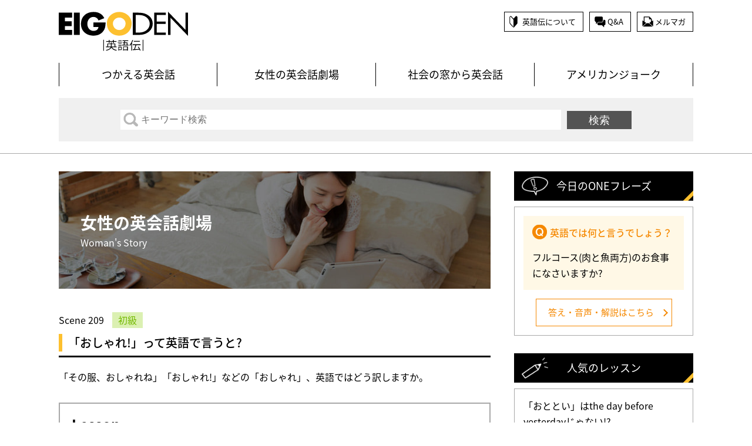

--- FILE ---
content_type: text/html; charset=UTF-8
request_url: http://eigoden.co.jp/woman/3389/
body_size: 10778
content:
<!doctype html>
<html lang="ja">
<head>
<!-- Google Tag Manager -->
<script>(function(w,d,s,l,i){w[l]=w[l]||[];w[l].push({'gtm.start':
new Date().getTime(),event:'gtm.js'});var f=d.getElementsByTagName(s)[0],
j=d.createElement(s),dl=l!='dataLayer'?'&l='+l:'';j.async=true;j.src=
'https://www.googletagmanager.com/gtm.js?id='+i+dl;f.parentNode.insertBefore(j,f);
})(window,document,'script','dataLayer','GTM-N589RHJ');</script>
<!-- End Google Tag Manager -->
	<meta charset="UTF-8">
	<meta name="viewport" content="width=device-width">
	 <meta name="description" content="「その服、おしゃれね」「おしゃれ!」などの「おしゃれ」、英語ではどう訳しますか。">
	<link rel="profile" href="http://gmpg.org/xfn/11">
<link rel="icon" type="image/x-icon" href="http://eigoden.co.jp/wp/wp-content/themes/eigoden/images/common/favicon.ico">
<link rel="icon" type="image/png" href="http://eigoden.co.jp/wp/wp-content/themes/eigoden/images/common/android-chrome.png" size="192x192">
<link rel="apple-touch-icon" href="http://eigoden.co.jp/wp/wp-content/themes/eigoden/images/common/apple-touch-icon.png" sizes="180x180">
	<title>「おしゃれ!」って英語で言うと? &#8211; EIGODEN 英語伝</title>

<!-- All in One SEO Pack 2.4.3.1 by Michael Torbert of Semper Fi Web Design[-1,-1] -->
<meta name="keywords"  content="おしゃれ,日常,見た目" />

<link rel="canonical" href="http://eigoden.co.jp/woman/3389/" />
			<script type="text/javascript" >
				window.ga=window.ga||function(){(ga.q=ga.q||[]).push(arguments)};ga.l=+new Date;
				ga('create', 'UA-111649566-1', 'auto');
				// Plugins
				
				ga('send', 'pageview');
			</script>
			<script async src="https://www.google-analytics.com/analytics.js"></script>
			<!-- /all in one seo pack -->
<link rel='dns-prefetch' href='//fonts.googleapis.com' />
<link rel='dns-prefetch' href='//s.w.org' />
<link rel="alternate" type="application/rss+xml" title="EIGODEN 英語伝 &raquo; フィード" href="http://eigoden.co.jp/feed/" />
<link rel="alternate" type="application/rss+xml" title="EIGODEN 英語伝 &raquo; コメントフィード" href="http://eigoden.co.jp/comments/feed/" />
		<script type="text/javascript">
			window._wpemojiSettings = {"baseUrl":"https:\/\/s.w.org\/images\/core\/emoji\/2.4\/72x72\/","ext":".png","svgUrl":"https:\/\/s.w.org\/images\/core\/emoji\/2.4\/svg\/","svgExt":".svg","source":{"concatemoji":"http:\/\/eigoden.co.jp\/wp\/wp-includes\/js\/wp-emoji-release.min.js?ver=4.9.3"}};
			!function(a,b,c){function d(a,b){var c=String.fromCharCode;l.clearRect(0,0,k.width,k.height),l.fillText(c.apply(this,a),0,0);var d=k.toDataURL();l.clearRect(0,0,k.width,k.height),l.fillText(c.apply(this,b),0,0);var e=k.toDataURL();return d===e}function e(a){var b;if(!l||!l.fillText)return!1;switch(l.textBaseline="top",l.font="600 32px Arial",a){case"flag":return!(b=d([55356,56826,55356,56819],[55356,56826,8203,55356,56819]))&&(b=d([55356,57332,56128,56423,56128,56418,56128,56421,56128,56430,56128,56423,56128,56447],[55356,57332,8203,56128,56423,8203,56128,56418,8203,56128,56421,8203,56128,56430,8203,56128,56423,8203,56128,56447]),!b);case"emoji":return b=d([55357,56692,8205,9792,65039],[55357,56692,8203,9792,65039]),!b}return!1}function f(a){var c=b.createElement("script");c.src=a,c.defer=c.type="text/javascript",b.getElementsByTagName("head")[0].appendChild(c)}var g,h,i,j,k=b.createElement("canvas"),l=k.getContext&&k.getContext("2d");for(j=Array("flag","emoji"),c.supports={everything:!0,everythingExceptFlag:!0},i=0;i<j.length;i++)c.supports[j[i]]=e(j[i]),c.supports.everything=c.supports.everything&&c.supports[j[i]],"flag"!==j[i]&&(c.supports.everythingExceptFlag=c.supports.everythingExceptFlag&&c.supports[j[i]]);c.supports.everythingExceptFlag=c.supports.everythingExceptFlag&&!c.supports.flag,c.DOMReady=!1,c.readyCallback=function(){c.DOMReady=!0},c.supports.everything||(h=function(){c.readyCallback()},b.addEventListener?(b.addEventListener("DOMContentLoaded",h,!1),a.addEventListener("load",h,!1)):(a.attachEvent("onload",h),b.attachEvent("onreadystatechange",function(){"complete"===b.readyState&&c.readyCallback()})),g=c.source||{},g.concatemoji?f(g.concatemoji):g.wpemoji&&g.twemoji&&(f(g.twemoji),f(g.wpemoji)))}(window,document,window._wpemojiSettings);
		</script>
		<style type="text/css">
img.wp-smiley,
img.emoji {
	display: inline !important;
	border: none !important;
	box-shadow: none !important;
	height: 1em !important;
	width: 1em !important;
	margin: 0 .07em !important;
	vertical-align: -0.1em !important;
	background: none !important;
	padding: 0 !important;
}
</style>
<link rel='stylesheet' id='wordpress-popular-posts-css-css'  href='http://eigoden.co.jp/wp/wp-content/plugins/wordpress-popular-posts/public/css/wpp.css?ver=4.0.13' type='text/css' media='all' />
<link rel='stylesheet' id='wp-pagenavi-css'  href='http://eigoden.co.jp/wp/wp-content/plugins/wp-pagenavi/pagenavi-css.css?ver=2.70' type='text/css' media='all' />
<link rel='stylesheet' id='eigoden-style-css'  href='http://eigoden.co.jp/wp/wp-content/themes/eigoden/style.css?ver=4.9.3' type='text/css' media='all' />
<link rel='stylesheet' id='reset-css'  href='http://eigoden.co.jp/wp/wp-content/themes/eigoden/css/reset.css' type='text/css' media='all' />
<link rel='stylesheet' id='general-css'  href='http://eigoden.co.jp/wp/wp-content/themes/eigoden/css/general.css' type='text/css' media='all' />
<link rel='stylesheet' id='style-css'  href='http://eigoden.co.jp/wp/wp-content/themes/eigoden/css/style.css' type='text/css' media='all' />
<link rel='stylesheet' id='noto-css'  href='https://fonts.googleapis.com/earlyaccess/notosansjapanese.css' type='text/css' media='all' />
<link rel='stylesheet' id='addtoany-css'  href='http://eigoden.co.jp/wp/wp-content/plugins/add-to-any/addtoany.min.css?ver=1.14' type='text/css' media='all' />
<style id='addtoany-inline-css' type='text/css'>
.addtoany_share_save_container{
   margin: 40px 0 0;
	text-align:center;
}
</style>
<script type='text/javascript' src='http://eigoden.co.jp/wp/wp-includes/js/jquery/jquery.js?ver=1.12.4'></script>
<script type='text/javascript' src='http://eigoden.co.jp/wp/wp-includes/js/jquery/jquery-migrate.min.js?ver=1.4.1'></script>
<script type='text/javascript' src='http://eigoden.co.jp/wp/wp-content/plugins/add-to-any/addtoany.min.js?ver=1.0'></script>
<script type='text/javascript'>
/* <![CDATA[ */
var wpp_params = {"sampling_active":"","sampling_rate":"100","ajax_url":"http:\/\/eigoden.co.jp\/wp\/wp-admin\/admin-ajax.php","action":"update_views_ajax","ID":"3389","token":"c59d9f326d"};
/* ]]> */
</script>
<script type='text/javascript' src='http://eigoden.co.jp/wp/wp-content/plugins/wordpress-popular-posts/public/js/wpp.js?ver=4.0.13'></script>
<link rel='https://api.w.org/' href='http://eigoden.co.jp/wp-json/' />
<link rel="EditURI" type="application/rsd+xml" title="RSD" href="http://eigoden.co.jp/wp/xmlrpc.php?rsd" />
<link rel="wlwmanifest" type="application/wlwmanifest+xml" href="http://eigoden.co.jp/wp/wp-includes/wlwmanifest.xml" /> 
<link rel='prev' title='wrong side of 40' href='http://eigoden.co.jp/woman/3390/' />
<link rel='next' title='pineberries' href='http://eigoden.co.jp/woman/3388/' />
<meta name="generator" content="WordPress 4.9.3" />
<link rel='shortlink' href='http://eigoden.co.jp/?p=3389' />
<link rel="alternate" type="application/json+oembed" href="http://eigoden.co.jp/wp-json/oembed/1.0/embed?url=http%3A%2F%2Feigoden.co.jp%2Fwoman%2F3389%2F" />
<link rel="alternate" type="text/xml+oembed" href="http://eigoden.co.jp/wp-json/oembed/1.0/embed?url=http%3A%2F%2Feigoden.co.jp%2Fwoman%2F3389%2F&#038;format=xml" />

<script type="text/javascript">
window.a2a_config=window.a2a_config||{};a2a_config.callbacks=[];a2a_config.overlays=[];a2a_config.templates={};a2a_localize = {
	Share: "共有",
	Save: "ブックマーク",
	Subscribe: "購読",
	Email: "メール",
	Bookmark: "ブックマーク",
	ShowAll: "すべて表示する",
	ShowLess: "小さく表示する",
	FindServices: "サービスを探す",
	FindAnyServiceToAddTo: "追加するサービスを今すぐ探す",
	PoweredBy: "Powered by",
	ShareViaEmail: "メールでシェアする",
	SubscribeViaEmail: "メールで購読する",
	BookmarkInYourBrowser: "ブラウザにブックマーク",
	BookmarkInstructions: "このページをブックマークするには、 Ctrl+D または \u2318+D を押下。",
	AddToYourFavorites: "お気に入りに追加",
	SendFromWebOrProgram: "任意のメールアドレスまたはメールプログラムから送信",
	EmailProgram: "メールプログラム",
	More: "詳細&#8230;"
};

</script>
<script type="text/javascript" src="https://static.addtoany.com/menu/page.js" async="async"></script>
<script type="text/javascript">
	window._se_plugin_version = '8.1.9';
</script>
		<style type="text/css">.recentcomments a{display:inline !important;padding:0 !important;margin:0 !important;}</style>
		</head>

<body class="woman-template-default single single-woman postid-3389">
<!-- Google Tag Manager (noscript) -->
<noscript><iframe src="https://www.googletagmanager.com/ns.html?id=GTM-N589RHJ"
height="0" width="0" style="display:none;visibility:hidden"></iframe></noscript>
<!-- End Google Tag Manager (noscript) -->
<div class="l-container" id="js-pagetop">
<header class="l-header">
<div class="l-wrap">
<div class="header-inr">
<p class="header-logo"><a href="http://eigoden.co.jp/" class="hvr"><img src="http://eigoden.co.jp/wp/wp-content/themes/eigoden/images/common/logo_01.svg" alt="EIGODEN"></a></p>
<ul class="header-info">
<li><a href="http://eigoden.co.jp/about">英語伝について</a></li>
<li><a href="http://eigoden.co.jp/qa">Q&amp;A</a></li>
<li><a href="http://eigoden.co.jp/magazine">メルマガ</a></li>
</ul><!-- /.header-info -->
   <div class="header-menu">
     <p class="header-menu-icon" id="js-header-menu-icon">
      <span></span>
      <span></span>
      <span></span>
     </p>
    </div>
    <!-- /.header-menu -->
</div><!-- /.header-inr -->
<nav class="header-nav" id="js-nav">
<ul class="header-nav-list">
    <li><a href="http://eigoden.co.jp/tsukaeru">つかえる英会話</a></li>
    <li><a href="http://eigoden.co.jp/woman">女性の英会話劇場</a></li>
    <li><a href="http://eigoden.co.jp/social">社会の窓から英会話</a></li>
    <li><a href="http://eigoden.co.jp/joke">アメリカンジョーク</a></li>
    <li class="u-sp"><a href="http://eigoden.co.jp/about">英語伝について</a></li>
    <li class="u-sp"><a href="http://eigoden.co.jp/qa">Q&amp;A</a></li>
    <li class="u-sp"><a href="http://eigoden.co.jp/magazine">メルマガ</a></li>
</ul>
<div class="u-sp u-mt-s u-center"><div class="addtoany_shortcode"><div class="a2a_kit a2a_kit_size_40 addtoany_list" data-a2a-url="http://www.eigoden.co.jp/" data-a2a-title="EIGODEN 英語伝"><a class="a2a_button_facebook" href="https://www.addtoany.com/add_to/facebook?linkurl=http%3A%2F%2Fwww.eigoden.co.jp%2F&amp;linkname=EIGODEN%20%E8%8B%B1%E8%AA%9E%E4%BC%9D" title="Facebook" rel="nofollow noopener" target="_blank"></a><a class="a2a_button_twitter" href="https://www.addtoany.com/add_to/twitter?linkurl=http%3A%2F%2Fwww.eigoden.co.jp%2F&amp;linkname=EIGODEN%20%E8%8B%B1%E8%AA%9E%E4%BC%9D" title="Twitter" rel="nofollow noopener" target="_blank"></a><a class="a2a_button_line" href="https://www.addtoany.com/add_to/line?linkurl=http%3A%2F%2Fwww.eigoden.co.jp%2F&amp;linkname=EIGODEN%20%E8%8B%B1%E8%AA%9E%E4%BC%9D" title="Line" rel="nofollow noopener" target="_blank"></a></div></div></div>
</nav>
<div class="header-search u-mt-ms">
<form role="search" method="get" id="searchform" class="searchform" action="http://eigoden.co.jp/">
 <div class="header-search-inr">
 <label class="screen-reader-text" for="s"></label>
 <input type="text" value="" name="s" id="s" placeholder="キーワード検索">
 <input type="submit" id="searchsubmit" value="検索">
 </div>
</form>

</div><!-- /.header-search -->
</div><!-- /.l-wrap -->
</header><!-- /.l-header -->
<div class="l-wrap">
<div class="l-content u-mt-m">
<div class="l-primary">
<section>
<header class="c-bar c-bar-02">
<h1 class="c-bar-ttl">女性の英会話劇場<span>Woman's Story</span></h1>
</header>
<section class="u-mt-ml">
<div class="u-inr">
<p class="lesson-lsn">
<span class="lesson-lsn-no">Scene 209</span>
<span class="lesson-lsn-icon lesson-lsn-icon-01">初級</span>
</p>
<h2 class="lesson-ttl u-mt-ss">「おしゃれ!」って英語で言うと?</h2>
<p class="u-mt-m">「その服、おしゃれね」「おしゃれ!」などの「おしゃれ」、英語ではどう訳しますか。</p>
<div class="lesson-list u-mt-m">
<p class="lesson-list-ttl">Lesson</p>
<ul class="lesson-list-item">
    <li><a href="#dialog"><span>Dialog</span>ダイアログ</a></li>
    <li><a href="#explanations"><span>Explanations</span>フレーズ解説</a></li>
    <li><a href="#translation"><span>Translation</span>日本語訳</a></li>
</ul>
</div><!-- /.lesson-list -->
</div><!-- /.u-inr -->
<div class="lesson-cont u-mt-ml" id="dialog">
<h3 class="lesson-cont-ttl">Dialog</h3>
<div class="u-inr">
<p class="lesson-cont-lead u-mt-ss">繰り返し聴いて英語の自然なリズムを身につけましょう。</p>
<audio src="/audio/woman/woman11/woman110615.mp3" controls class="lesson-cont-audio u-mt-ms"></audio>
<div class="lesson-cont-data u-mt-ss">
<p>Sharon and her friend Maria are at a cafe.</p>
<p>Sharon: Look, Maria.</p>
<p>Maria: What?</p>
<p>Sharon: You see the woman over there? The one in navy?</p>
<p>Maria: You mean the woman with huge sunglasses?</p>
<p>Sharon: Yeah. Don&#8217;t you think she&#8217;s stylish?</p>
<p>Maria: Yeah.</p>
<p>Sharon: She looks chic ….</p>
<p>Maria: And I look so ordinary.</p>
</div><!-- /.lesson-cont-data-->
</div><!-- /.u-inr -->
</div><!-- /.lesson-cont-->
<div class="lesson-cont u-mt-ml" id="explanations">
<h3 class="lesson-cont-ttl">Explanations</h3>
<p class="lesson-cont-lead u-mt-ss u-inr">そのまま使える便利なフレーズを覚えましょう。</p>
<div class="lesson-phrase u-mt-ms">
<div class="u-inr">
<p class="lesson-phrase-ttl">The one in navy?</p>
<p>(紺の服を着てる人。)</p>
<p class="u-mt-ss">日本語でもかなり「ネイビー」という呼び方が定着してきたようですが、navy = 紺、のことです。<br />
</p>
</div><!-- /.u-inr -->
</div><!-- /.lesson-phrase-->
<div class="lesson-phrase u-mt-ms">
<div class="u-inr">
<p class="lesson-phrase-ttl">Don't you think she's stylish?</p>
<p>(彼女、おしゃれだと思わない?)</p>
<p class="u-mt-ss">「おしゃれ」と言う場合、いちばん無難でポピュラーなのがstylishだと思います。「かっこいい」という意味合いが強ければ、coolを使ってもいいですね。<br />
</p>
</div><!-- /.u-inr -->
</div><!-- /.lesson-phrase-->
<div class="lesson-phrase u-mt-ms">
<div class="u-inr">
<p class="lesson-phrase-ttl">She looks chic ….</p>
<p>(おしゃれだわ…)</p>
<p class="u-mt-ss">chicは同じ「おしゃれ」でも、「趣味も品も良さそうな」というニュアンスがあります。<br />
</p>
</div><!-- /.u-inr -->
</div><!-- /.lesson-phrase-->
</div><!-- /.lesson-cont-->

<div class="lesson-cont u-mt-ml">
<h3 class="lesson-cont-ttl" id="translation">Translation</h3>
<div class="u-inr">
<p class="lesson-cont-lead u-mt-ss">英文と比較して内容をしっかり確認しましょう。</p>
<div class="lesson-cont-data u-mt-ms">
<p>シャロンと友人のマリアはカフェにいる。</p>
<p>S: マリア、見て。</p>
<p>M: 何?</p>
<p>S: あそこにいる女性、見える?紺の服を着てる人。</p>
<p>M: 大きなサングラスをかけてる人のこと言ってるの?</p>
<p>S: そう。彼女、おしゃれだと思わない?</p>
<p>M: うん。</p>
<p>S: おしゃれだわ&#8230;</p>
<p>M: それでもって、私はとても平凡だわ。</p>
</div><!-- /.lesson-cont-data-->
</div><!-- /.u-inr -->
</div><!-- /.lesson-cont-->
<ul class="lesson-key u-mt-m u-inr"><li><a href="http://eigoden.co.jp/tag/%e3%81%8a%e3%81%97%e3%82%83%e3%82%8c/" rel="tag">おしゃれ</a></li><li><a href="http://eigoden.co.jp/tag/%e6%97%a5%e5%b8%b8/" rel="tag">日常</a></li><li><a href="http://eigoden.co.jp/tag/%e8%a6%8b%e3%81%9f%e7%9b%ae/" rel="tag">見た目</a></li></ul><div class="u-mt-m u-center">
<div class="addtoany_shortcode"><div class="a2a_kit a2a_kit_size_40 addtoany_list" data-a2a-url="http://eigoden.co.jp/woman/3389/" data-a2a-title="「おしゃれ!」って英語で言うと?"><a class="a2a_button_facebook" href="https://www.addtoany.com/add_to/facebook?linkurl=http%3A%2F%2Feigoden.co.jp%2Fwoman%2F3389%2F&amp;linkname=%E3%80%8C%E3%81%8A%E3%81%97%E3%82%83%E3%82%8C%21%E3%80%8D%E3%81%A3%E3%81%A6%E8%8B%B1%E8%AA%9E%E3%81%A7%E8%A8%80%E3%81%86%E3%81%A8%3F" title="Facebook" rel="nofollow noopener" target="_blank"></a><a class="a2a_button_twitter" href="https://www.addtoany.com/add_to/twitter?linkurl=http%3A%2F%2Feigoden.co.jp%2Fwoman%2F3389%2F&amp;linkname=%E3%80%8C%E3%81%8A%E3%81%97%E3%82%83%E3%82%8C%21%E3%80%8D%E3%81%A3%E3%81%A6%E8%8B%B1%E8%AA%9E%E3%81%A7%E8%A8%80%E3%81%86%E3%81%A8%3F" title="Twitter" rel="nofollow noopener" target="_blank"></a><a class="a2a_button_line" href="https://www.addtoany.com/add_to/line?linkurl=http%3A%2F%2Feigoden.co.jp%2Fwoman%2F3389%2F&amp;linkname=%E3%80%8C%E3%81%8A%E3%81%97%E3%82%83%E3%82%8C%21%E3%80%8D%E3%81%A3%E3%81%A6%E8%8B%B1%E8%AA%9E%E3%81%A7%E8%A8%80%E3%81%86%E3%81%A8%3F" title="Line" rel="nofollow noopener" target="_blank"></a></div></div></div>
</section>
<ul class="wp-pager u-mt-m">
<li><a href="http://eigoden.co.jp/woman/3390/">← Previous</a></li>
<li><a href="http://eigoden.co.jp/woman">一覧へ</a></li>
<li><a href="http://eigoden.co.jp/woman/3388/">Next →</a></li>
</ul>
</section>
<aside class="goods u-mt-xxl">
<p class="goods-ttl">英語伝おすすめ4選</p>
<ul class="goods-list u-mt-m">
 
    <li>
    <a href="https://www.eigoden.jp/c/seikatsuzakka/catae-smartwallet" target="_blank">
    <dl class="goods-data">
        <dt>
		<img width="220" height="220" src="http://eigoden.co.jp/wp/wp-content/uploads/2022/10/catae560x560-220x220.jpg" class="attachment-goodsimg size-goodsimg wp-post-image" alt="" srcset="http://eigoden.co.jp/wp/wp-content/uploads/2022/10/catae560x560-220x220.jpg 220w, http://eigoden.co.jp/wp/wp-content/uploads/2022/10/catae560x560-150x150.jpg 150w, http://eigoden.co.jp/wp/wp-content/uploads/2022/10/catae560x560-300x300.jpg 300w, http://eigoden.co.jp/wp/wp-content/uploads/2022/10/catae560x560.jpg 560w" sizes="(max-width: 220px) 100vw, 220px" />		</dt>
        <dd>
            <p class="goods-lead">サイズと収納力を両立</p>
            <div class="u-mt-ss"><p>特許取得<br />
極限の薄さと<br />
小ささの財布</p>
</div>
        </dd>
    </dl><!-- .goods-data -->
    </a>
    </li>
 
    <li>
    <a href="https://fong.kr/15180/" target="_blank">
    <dl class="goods-data">
        <dt>
		<img width="220" height="220" src="http://eigoden.co.jp/wp/wp-content/uploads/2024/02/bslive480x480-220x220.jpg" class="attachment-goodsimg size-goodsimg wp-post-image" alt="" srcset="http://eigoden.co.jp/wp/wp-content/uploads/2024/02/bslive480x480-220x220.jpg 220w, http://eigoden.co.jp/wp/wp-content/uploads/2024/02/bslive480x480-150x150.jpg 150w, http://eigoden.co.jp/wp/wp-content/uploads/2024/02/bslive480x480-300x300.jpg 300w, http://eigoden.co.jp/wp/wp-content/uploads/2024/02/bslive480x480.jpg 480w" sizes="(max-width: 220px) 100vw, 220px" />		</dt>
        <dd>
            <p class="goods-lead">日本初上陸！</p>
            <div class="u-mt-ss"><p>子どもたちが大好きなベイビーシャークのライブミュージカル絶賛チケット販売中</p>
</div>
        </dd>
    </dl><!-- .goods-data -->
    </a>
    </li>
 
    <li>
    <a href="https://www.eigoden.jp/c/eigo-kyozai/blackjack-english" target="_blank">
    <dl class="goods-data">
        <dt>
		<img width="220" height="220" src="http://eigoden.co.jp/wp/wp-content/uploads/2022/10/222-220x220.jpg" class="attachment-goodsimg size-goodsimg wp-post-image" alt="" srcset="http://eigoden.co.jp/wp/wp-content/uploads/2022/10/222-220x220.jpg 220w, http://eigoden.co.jp/wp/wp-content/uploads/2022/10/222-150x150.jpg 150w, http://eigoden.co.jp/wp/wp-content/uploads/2022/10/222-300x300.jpg 300w, http://eigoden.co.jp/wp/wp-content/uploads/2022/10/222-768x768.jpg 768w, http://eigoden.co.jp/wp/wp-content/uploads/2022/10/222.jpg 1000w" sizes="(max-width: 220px) 100vw, 220px" />		</dt>
        <dd>
            <p class="goods-lead">英語アニメで楽しく学ぶ</p>
            <div class="u-mt-ss"><p>『ブラック・ジャック』<br />
「英語だけでアニメを理解できる」を目指す</p>
</div>
        </dd>
    </dl><!-- .goods-data -->
    </a>
    </li>
 
    <li>
    <a href="https://item.rakuten.co.jp/eigo/sightwordreaders/" target="_blank">
    <dl class="goods-data">
        <dt>
		<img width="220" height="220" src="http://eigoden.co.jp/wp/wp-content/uploads/2017/12/swr19b-220x220.jpg" class="attachment-goodsimg size-goodsimg wp-post-image" alt="" srcset="http://eigoden.co.jp/wp/wp-content/uploads/2017/12/swr19b-220x220.jpg 220w, http://eigoden.co.jp/wp/wp-content/uploads/2017/12/swr19b-150x150.jpg 150w, http://eigoden.co.jp/wp/wp-content/uploads/2017/12/swr19b-300x300.jpg 300w, http://eigoden.co.jp/wp/wp-content/uploads/2017/12/swr19b-768x768.jpg 768w, http://eigoden.co.jp/wp/wp-content/uploads/2017/12/swr19b.jpg 840w" sizes="(max-width: 220px) 100vw, 220px" />		</dt>
        <dd>
            <p class="goods-lead">英語リズムを身につける</p>
            <div class="u-mt-ss"><p>日本語ガイド付属<br />
多くの英語教室が使用<br />
英語講師オススメ教材</p>
</div>
        </dd>
    </dl><!-- .goods-data -->
    </a>
    </li>
</ul><!--/.goods-list -->
</aside><!--/.goods -->

</div><!-- /.l-primary -->

<div class="l-secondary">
<dl class="side-link">
<dt class="side-link-ttl side-link-ttl-01">今日のONEフレーズ</dt>
<dd>
<!--
  <div class="side-phrase-q">
  <p class="side-phrase-lead">英語では何と言うでしょう？</p>
  <p class="u-mt-s">今日はお食事にいらしていただいてありがとうございました。</p>
  </div>
  <p class="side-phrase-btn u-mt-s"><a href="http://eigoden.co.jp/one/come-to-dinner/">答え・音声・解説はこちら</a></p>
-->
  <div class="side-phrase-q">
  <p class="side-phrase-lead">英語では何と言うでしょう？</p>
  <p class="u-mt-s">フルコース(肉と魚両方)のお食事になさいますか?</p>
  </div>
  <p class="side-phrase-btn u-mt-s"><a href="http://eigoden.co.jp/one/fish-and-meat/">答え・音声・解説はこちら</a></p>
</dd>
</dl><dl class="side-link u-mt-m">
<dt class="side-link-ttl side-link-ttl-02">人気のレッスン</dt>
<dd>

<!-- WordPress Popular Posts Plugin v4.0.13 [PHP] [last30days] [views] [custom] -->

<ul class="wpp-list">
<li><a href="http://eigoden.co.jp/tsukaeru/5347/" class="wpp-post-title" title="「おととい」はthe day before yesterdayじゃない!?">「おととい」はthe day before yesterdayじゃない!?</a> <span>つかえる英会話集</span></li><li><a href="http://eigoden.co.jp/tsukaeru/5327/" class="wpp-post-title" title="specificを使いこなそう">specificを使いこなそう</a> <span>つかえる英会話集</span></li><li><a href="http://eigoden.co.jp/tsukaeru/5300/" class="wpp-post-title" title="ヘビロテ">ヘビロテ</a> <span>つかえる英会話集</span></li><li><a href="http://eigoden.co.jp/woman/3435/" class="wpp-post-title" title="face jobって何?">face jobって何?</a> <span>女性の英会話劇場</span></li><li><a href="http://eigoden.co.jp/tsukaeru/5384/" class="wpp-post-title" title="使いこなす!“The bottom line is …">使いこなす!“The bottom line is …</a> <span>つかえる英会話集</span></li>
</ul>

<!-- End WordPress Popular Posts Plugin v4.0.13 -->
</dd>
</dl>
<dl class="side-link u-mt-m">
<dt class="side-link-ttl side-link-ttl-03">人気のキーワード</dt>
<dd>
<ul class='wp-tag-cloud' role='list'>
	<li><a href="http://eigoden.co.jp/tag/%e6%97%a5%e5%b8%b8/" class="tag-cloud-link tag-link-5 tag-link-position-1" style="font-size: 12px;">日常</a></li>
	<li><a href="http://eigoden.co.jp/tag/%e3%82%b8%e3%83%a7%e3%83%bc%e3%82%af/" class="tag-cloud-link tag-link-38 tag-link-position-2" style="font-size: 12px;">ジョーク</a></li>
	<li><a href="http://eigoden.co.jp/tag/%e4%bb%95%e4%ba%8b/" class="tag-cloud-link tag-link-42 tag-link-position-3" style="font-size: 12px;">仕事</a></li>
	<li><a href="http://eigoden.co.jp/tag/%e9%9b%bb%e8%a9%b1/" class="tag-cloud-link tag-link-43 tag-link-position-4" style="font-size: 12px;">電話</a></li>
	<li><a href="http://eigoden.co.jp/tag/%e6%97%85%e8%a1%8c/" class="tag-cloud-link tag-link-66 tag-link-position-5" style="font-size: 12px;">旅行</a></li>
	<li><a href="http://eigoden.co.jp/tag/%e5%90%8c%e5%83%9a/" class="tag-cloud-link tag-link-351 tag-link-position-6" style="font-size: 12px;">同僚</a></li>
	<li><a href="http://eigoden.co.jp/tag/%e5%8f%8b%e9%81%94/" class="tag-cloud-link tag-link-311 tag-link-position-7" style="font-size: 12px;">友達</a></li>
	<li><a href="http://eigoden.co.jp/tag/%e5%a4%ab%e5%a9%a6/" class="tag-cloud-link tag-link-16 tag-link-position-8" style="font-size: 12px;">夫婦</a></li>
	<li><a href="http://eigoden.co.jp/tag/%e9%a3%9f%e4%ba%8b/" class="tag-cloud-link tag-link-10 tag-link-position-9" style="font-size: 12px;">食事</a></li>
	<li><a href="http://eigoden.co.jp/tag/%e3%82%b7%e3%83%a7%e3%83%83%e3%83%94%e3%83%b3%e3%82%b0/" class="tag-cloud-link tag-link-150 tag-link-position-10" style="font-size: 12px;">ショッピング</a></li>
	<li><a href="http://eigoden.co.jp/tag/%e3%83%91%e3%83%bc%e3%83%86%e3%82%a3%e3%83%bc/" class="tag-cloud-link tag-link-40 tag-link-position-11" style="font-size: 12px;">パーティー</a></li>
	<li><a href="http://eigoden.co.jp/tag/%e5%8f%8b%e4%ba%ba/" class="tag-cloud-link tag-link-234 tag-link-position-12" style="font-size: 12px;">友人</a></li>
	<li><a href="http://eigoden.co.jp/tag/%e3%83%ac%e3%82%b9%e3%83%88%e3%83%a9%e3%83%b3/" class="tag-cloud-link tag-link-45 tag-link-position-13" style="font-size: 12px;">レストラン</a></li>
	<li><a href="http://eigoden.co.jp/tag/%e7%97%85%e6%b0%97/" class="tag-cloud-link tag-link-115 tag-link-position-14" style="font-size: 12px;">病気</a></li>
	<li><a href="http://eigoden.co.jp/tag/%e5%ad%90%e4%be%9b/" class="tag-cloud-link tag-link-46 tag-link-position-15" style="font-size: 12px;">子供</a></li>
	<li><a href="http://eigoden.co.jp/tag/%e7%b5%90%e5%a9%9a/" class="tag-cloud-link tag-link-75 tag-link-position-16" style="font-size: 12px;">結婚</a></li>
	<li><a href="http://eigoden.co.jp/tag/%e5%81%a5%e5%ba%b7/" class="tag-cloud-link tag-link-54 tag-link-position-17" style="font-size: 12px;">健康</a></li>
	<li><a href="http://eigoden.co.jp/tag/%e3%83%9b%e3%83%86%e3%83%ab/" class="tag-cloud-link tag-link-73 tag-link-position-18" style="font-size: 12px;">ホテル</a></li>
	<li><a href="http://eigoden.co.jp/tag/%e7%9b%b8%e8%ab%87/" class="tag-cloud-link tag-link-336 tag-link-position-19" style="font-size: 12px;">相談</a></li>
	<li><a href="http://eigoden.co.jp/tag/%e6%96%99%e7%90%86/" class="tag-cloud-link tag-link-91 tag-link-position-20" style="font-size: 12px;">料理</a></li>
	<li><a href="http://eigoden.co.jp/tag/%e8%b2%b7%e3%81%84%e7%89%a9/" class="tag-cloud-link tag-link-18 tag-link-position-21" style="font-size: 12px;">買い物</a></li>
	<li><a href="http://eigoden.co.jp/tag/%e3%83%95%e3%82%a1%e3%83%83%e3%82%b7%e3%83%a7%e3%83%b3/" class="tag-cloud-link tag-link-226 tag-link-position-22" style="font-size: 12px;">ファッション</a></li>
	<li><a href="http://eigoden.co.jp/tag/%e5%b0%8b%e3%81%ad%e6%96%b9/" class="tag-cloud-link tag-link-11 tag-link-position-23" style="font-size: 12px;">尋ね方</a></li>
	<li><a href="http://eigoden.co.jp/tag/%e3%81%82%e3%81%84%e3%81%95%e3%81%a4/" class="tag-cloud-link tag-link-418 tag-link-position-24" style="font-size: 12px;">あいさつ</a></li>
	<li><a href="http://eigoden.co.jp/tag/%e6%98%a0%e7%94%bb/" class="tag-cloud-link tag-link-254 tag-link-position-25" style="font-size: 12px;">映画</a></li>
	<li><a href="http://eigoden.co.jp/tag/%e9%9d%a2%e6%8e%a5/" class="tag-cloud-link tag-link-112 tag-link-position-26" style="font-size: 12px;">面接</a></li>
	<li><a href="http://eigoden.co.jp/tag/%e5%96%a7%e5%98%a9/" class="tag-cloud-link tag-link-177 tag-link-position-27" style="font-size: 12px;">喧嘩</a></li>
	<li><a href="http://eigoden.co.jp/tag/%e3%83%88%e3%83%a9%e3%83%96%e3%83%ab/" class="tag-cloud-link tag-link-293 tag-link-position-28" style="font-size: 12px;">トラブル</a></li>
	<li><a href="http://eigoden.co.jp/tag/%e3%83%97%e3%83%ac%e3%82%bc%e3%83%b3%e3%83%88/" class="tag-cloud-link tag-link-301 tag-link-position-29" style="font-size: 12px;">プレゼント</a></li>
	<li><a href="http://eigoden.co.jp/tag/%e3%83%93%e3%82%b8%e3%83%8d%e3%82%b9/" class="tag-cloud-link tag-link-63 tag-link-position-30" style="font-size: 12px;">ビジネス</a></li>
	<li><a href="http://eigoden.co.jp/tag/%e3%83%80%e3%82%a4%e3%82%a8%e3%83%83%e3%83%88/" class="tag-cloud-link tag-link-229 tag-link-position-31" style="font-size: 12px;">ダイエット</a></li>
	<li><a href="http://eigoden.co.jp/tag/%e3%83%86%e3%83%ac%e3%83%93/" class="tag-cloud-link tag-link-203 tag-link-position-32" style="font-size: 12px;">テレビ</a></li>
	<li><a href="http://eigoden.co.jp/tag/%e8%bb%8a/" class="tag-cloud-link tag-link-200 tag-link-position-33" style="font-size: 12px;">車</a></li>
	<li><a href="http://eigoden.co.jp/tag/%e5%a5%b3%e6%80%a7%e3%81%ae%e8%a9%b1/" class="tag-cloud-link tag-link-55 tag-link-position-34" style="font-size: 12px;">女性の話</a></li>
	<li><a href="http://eigoden.co.jp/tag/%e7%97%85%e9%99%a2/" class="tag-cloud-link tag-link-106 tag-link-position-35" style="font-size: 12px;">病院</a></li>
	<li><a href="http://eigoden.co.jp/tag/%e4%ba%8b%e6%95%85/" class="tag-cloud-link tag-link-191 tag-link-position-36" style="font-size: 12px;">事故</a></li>
	<li><a href="http://eigoden.co.jp/tag/%e5%99%82%e8%a9%b1/" class="tag-cloud-link tag-link-259 tag-link-position-37" style="font-size: 12px;">噂話</a></li>
	<li><a href="http://eigoden.co.jp/tag/%e3%82%b9%e3%83%88%e3%83%ac%e3%82%b9/" class="tag-cloud-link tag-link-205 tag-link-position-38" style="font-size: 12px;">ストレス</a></li>
	<li><a href="http://eigoden.co.jp/tag/%e6%81%8b%e6%84%9b/" class="tag-cloud-link tag-link-219 tag-link-position-39" style="font-size: 12px;">恋愛</a></li>
	<li><a href="http://eigoden.co.jp/tag/%e5%8f%a3%e8%ab%96/" class="tag-cloud-link tag-link-483 tag-link-position-40" style="font-size: 12px;">口論</a></li>
</ul>
</dd>
</dl>
<dl class="side-link u-mt-m">
<dt class="side-link-ttl side-link-ttl-04">Feature</dt>
<dd>
<!-- <div class="side-bnr1"><a href="https://camp-fire.jp/projects/view/763281" target="_blank" class="hvr"><img src="http://eigoden.co.jp/wp/wp-content/themes/eigoden/images/common/catae720x480.jpg" alt="小さく薄い革財布 「CATAe（カタエ）」"></a></div> -->
<div class="side-bnr1"><a href="https://www.eigoden.jp/c/eigo-kyozai/blackjack-english" target="_blank" class="hvr"><img src="http://eigoden.co.jp/wp/wp-content/themes/eigoden/images/press/bje_001.jpg" alt="ブラック・ジャック英語版アニメで学ぶ究極の英語教材"></a></div>
<ul class="side-bnr">
<li><a href="https://item.rakuten.co.jp/eigo/penelope-englishstories/" target="_blank" class="hvr"><img src="http://eigoden.co.jp/wp/wp-content/themes/eigoden/images/common/bnr_014.jpg" alt="うっかりペネロペ English Stories and Lessons for KIDS"></a></li>
<li><a href="https://www.eigoden.jp/c/eigo-kyozai/eigo-cd-dvd/goomiesenglish-kids" target="_blank" class="hvr"><img src="http://eigoden.co.jp/wp/wp-content/themes/eigoden/images/common/bnr_08.jpg" alt="Goomies ENGLISH FOR KIDS"></a></li>
<!-- <li><a href="https://item.rakuten.co.jp/eigo/jec-maskspacer/" target="_blank" class="hvr"><img src="http://eigoden.co.jp/wp/wp-content/themes/eigoden/images/common/bnr_011.jpg" alt="マスクスペーサー"></a></li> -->
<li><a href="http://eigoden.co.jp/magazine/" class="hvr"><img src="http://eigoden.co.jp/wp/wp-content/themes/eigoden/images/common/bnr_01.jpg" alt="メールマガジン"></a></li>
<!-- 
<li><a href="https://www.rakuten.ne.jp/gold/eigo/" target="_blank" class="hvr"><img src="http://eigoden.co.jp/wp/wp-content/themes/eigoden/images/common/bnr_02.jpg" alt="おすすめ英語学習教材"></a></li>
 -->
<li><a href="http://eigoden.co.jp/about/" class="hvr"><img src="http://eigoden.co.jp/wp/wp-content/themes/eigoden/images/common/bnr_03.jpg" alt="はじめての方へ"></a></li>
<!-- 
<li><a href="http://eigoden.co.jp/staff/" class="hvr"><img src="http://eigoden.co.jp/wp/wp-content/themes/eigoden/images/common/bnr_04.jpg" alt="スタッフ紹介"></a></li>
 -->
</ul>
</dd>
</dl>
<div class="u-pc u-mt-s u-center"><div class="addtoany_shortcode"><div class="a2a_kit a2a_kit_size_40 addtoany_list" data-a2a-url="http://www.eigoden.co.jp/" data-a2a-title="EIGODEN 英語伝"><a class="a2a_button_facebook" href="https://www.addtoany.com/add_to/facebook?linkurl=http%3A%2F%2Fwww.eigoden.co.jp%2F&amp;linkname=EIGODEN%20%E8%8B%B1%E8%AA%9E%E4%BC%9D" title="Facebook" rel="nofollow noopener" target="_blank"></a><a class="a2a_button_twitter" href="https://www.addtoany.com/add_to/twitter?linkurl=http%3A%2F%2Fwww.eigoden.co.jp%2F&amp;linkname=EIGODEN%20%E8%8B%B1%E8%AA%9E%E4%BC%9D" title="Twitter" rel="nofollow noopener" target="_blank"></a><a class="a2a_button_line" href="https://www.addtoany.com/add_to/line?linkurl=http%3A%2F%2Fwww.eigoden.co.jp%2F&amp;linkname=EIGODEN%20%E8%8B%B1%E8%AA%9E%E4%BC%9D" title="Line" rel="nofollow noopener" target="_blank"></a></div></div></div>

</div><!-- /.l-secondary --></div><!-- /.l-content -->
</div><!-- /.l-wrap -->
<footer class="l-footer u-mt-xl">
<div class="footer-area-01">
<div class="l-wrap">
<div class="footer-area-01-inr">
<dl class="footer-data footer-data-01">
    <dt>英会話リスニングレッスン</dt>
    <dd class="u-mt-ss">
    <ul class="footer-link footer-link-01">
        <li><a href="http://eigoden.co.jp/tsukaeru">つかえる英会話</a></li>
        <li><a href="http://eigoden.co.jp/woman">女性の英会話劇場</a></li>
        <li><a href="http://eigoden.co.jp/social">社会の窓から英会話</a></li>
        <li><a href="http://eigoden.co.jp/joke">アメリカンジョーク</a></li>
    </ul><!-- /.footer-link -->
    </dd>
</dl>
<dl class="footer-data footer-data-02">
    <dt>英語伝について</dt>
    <dd class="u-mt-ss">
    <ul class="footer-link footer-link-02">
        <li><a href="http://eigoden.co.jp/about">英語伝について</a></li>
        <li><a href="http://eigoden.co.jp/qa">Q&amp;A</a></li>
		<li><a href="http://eigoden.co.jp/staff">スタッフ紹介</a></li>
        <li><a href="http://eigoden.co.jp/link01">リンク集</a></li>
    </ul><!-- /.footer-link -->    
    </dd>
</dl>
<dl class="footer-data footer-data-02">
    <dt>音声付きメルマガ</dt>
    <dd class="u-mt-ss">
    <ul class="footer-link">
        <li><a href="http://eigoden.co.jp/magazine">メルマガ</a></li>
    </ul><!-- /.footer-link --> 
    </dd>
</dl>
<dl class="footer-data footer-data-02">
    <dt>お知らせ</dt>
    <dd class="u-mt-ss">
    <ul class="footer-link">
        <li><a href="http://eigoden.co.jp/news">お知らせ</a></li>
    </ul><!-- /.footer-link -->    
    </dd>
</dl>
</div><!-- /.footer-area-01-inr -->
</div><!-- /.l-wrap -->
</div><!-- /.footer-area-01 -->
<div class="footer-area-02">
<div class="l-wrap">
<div class="footer-area-02-inr">
<p class="footer-logo"><img src="http://eigoden.co.jp/wp/wp-content/themes/eigoden/images/common/logo_02.svg" alt="EIGODEN"></p>
<ul class="footer-menu">
    <li><a href="http://eigoden.co.jp/">ホーム</a></li>
    <li><a href="http://eigoden.co.jp/inquiry">お問い合わせ</a></li>
    <li><a href="http://eigoden.co.jp/privacy">プライバシーポリシー</a></li>
	<li><a href="http://eigoden.co.jp/company">会社概要</a></li>
    <li><a href="http://eigoden.co.jp/sitemap">サイトマップ</a></li>
</ul><!-- /.footer-menu -->
<p class="footer-totop"><a href="#js-pagetop" class="hvr">TOP</a></p>
</div><!-- /.footer-area-02-inr -->
</div><!-- /.l-wrap -->
<p class="footer-copy u-mt-xxll">Copyright (c) EIGODEN. All Rights Reserved.</p>
</div><!-- /.footer-area-02 -->
</footer><!-- /.l-footer -->
</div><!-- /.l-container-->

<script type='text/javascript' src='http://eigoden.co.jp/wp/wp-content/themes/eigoden/js/navigation.js?ver=20151215'></script>
<script type='text/javascript' src='http://eigoden.co.jp/wp/wp-content/themes/eigoden/js/skip-link-focus-fix.js?ver=20151215'></script>
<script type='text/javascript' src='http://eigoden.co.jp/wp/wp-content/themes/eigoden/js/general.js'></script>
<script type='text/javascript' src='http://eigoden.co.jp/wp/wp-content/themes/eigoden/js/picturefill.min.js'></script>
<script type='text/javascript' src='http://eigoden.co.jp/wp/wp-includes/js/wp-embed.min.js?ver=4.9.3'></script>

</body>
</html>


--- FILE ---
content_type: text/html; charset=UTF-8
request_url: http://eigoden.co.jp/wp/wp-admin/admin-ajax.php
body_size: 61
content:
WPP: OK. Execution time: 0.003401 seconds

--- FILE ---
content_type: text/css
request_url: http://eigoden.co.jp/wp/wp-content/themes/eigoden/style.css?ver=4.9.3
body_size: 250
content:
/*
Theme Name: EIGODEN
Theme URI: http://underscores.me/
Author: Underscores.me
Author URI: http://underscores.me/
Description: Description
Version: 1.0.0
License: GNU General Public License v2 or later
License URI: LICENSE
Text Domain: eigoden
Tags: custom-background, custom-logo, custom-menu, featured-images, threaded-comments, translation-ready

*/




--- FILE ---
content_type: application/x-javascript
request_url: http://eigoden.co.jp/wp/wp-content/themes/eigoden/js/general.js
body_size: 848
content:
//ナビゲーション
jQuery(function(){
    var menuIcon = jQuery('#js-header-menu-icon');
    var gNav = jQuery('#js-nav');
    var isActive = 'active'; 
        menuIcon.on("click",function(){
        menuIcon.toggleClass(isActive);
        gNav.fadeToggle();
    });

    jQuery(window).on('load resize', function() {   
    var window_w = window.innerWidth ? window.innerWidth:jQuery(window).width();
            if(window_w > 768){
                menuIcon.removeClass(isActive);
                gNav.removeAttr('style');
            }
    });

});

//スムーススクロール
jQuery(function(){
    jQuery('a[href^="#"]').not('#js-switch-list a[href^="#"]').on('click' ,function(){
        var speed = 800;// ミリ秒
        var href= jQuery(this).attr("href");
        var target = jQuery(href == "#" || href == "" ? 'html' : href);
        var position = target.offset().top;
            jQuery('body,html').animate({scrollTop:position}, speed, 'swing');
            return false;      
    });
});

//タブ切り替え
jQuery(function(){
    jQuery('#js-switch > div[id != "js-switch-area-01"]').hide();
    jQuery( '#js-switch-list a[href^="#"]').on('click' , function(e){
              jQuery('#js-switch > div').hide();
              jQuery(jQuery(this).attr('href')).show();
              jQuery('.is-active').removeClass('is-active');
              jQuery(this).addClass('is-active');
                return false;
    });
    
});

//トグル
jQuery(function(){
    jQuery('.js-toggle dt').on('click' , function(){
        jQuery(this).next().slideToggle();
        jQuery(this).toggleClass('is-active');
    });
});

//レッスン　名前色切り替え
jQuery(function(){
    jQuery('.lesson-cont-data p').each(function(){
        var txt = jQuery(this).html();
        jQuery(this).html(
            txt.replace(/^([a-zA-Z]*):/g, '<span>$1:</span>')
            );
        jQuery('.lesson-cont-data p span').addClass('lesson-cont-name-01');
    });
});



--- FILE ---
content_type: image/svg+xml
request_url: http://eigoden.co.jp/wp/wp-content/themes/eigoden/images/common/logo_02.svg
body_size: 1287
content:
<svg xmlns="http://www.w3.org/2000/svg" viewBox="0 0 263.8 49.67"><defs><style>.cls-1{fill:#fff}.cls-2{fill:#fdc02f}</style></defs><title>logo_02</title><g id="レイヤー_2" data-name="レイヤー 2"><g id="レイアウト"><path class="cls-1" d="M12.46 12v7.63h14.06v10.05H12.46v7.87h14.82v10.06H0V1.94h27.28V12zm30.38 35.61H31V1.94h11.84zm52.74-25.5c-.13 6.66-.64 12.36-4.9 18-4.71 6.24-11.77 9-19.78 9-15.07 0-25.57-9.75-25.57-24.11C45.34 10.18 55.9.42 71.35.42 81.21.42 88.84 4.66 93 13.2l-11.86 4.73a10.79 10.79 0 0 0-10.37-7.27c-8.2 0-12.46 7.45-12.46 14.42S62.77 39.37 71 39.37c5.41 0 9.54-2.67 10-7.93H70.84v-9.33z"/><path class="cls-2" d="M148.69 23.92c0 14.78-10.6 25.2-25.26 25.2S98.17 38.7 98.17 23.92c0-13.81 12.11-23.5 25.26-23.5s25.26 9.7 25.26 23.5zm-38.16.08c0 7.87 5.81 13.63 12.9 13.63s12.9-5.75 12.9-13.63c0-6.3-5.81-12.05-12.9-12.05s-12.9 5.74-12.9 12.05z"/><path class="cls-1" d="M151 1.94h10.32c8.21 0 14.9.91 21.37 5.51a20.63 20.63 0 0 1 9.08 17.38c0 6.66-2.91 12.54-8.94 17-6.54 4.85-13.08 5.75-21.66 5.75H151zm10.54 40.94c6.69 0 12.28-.79 17.3-4.72a16.62 16.62 0 0 0-.29-27.07c-5-3.7-10.54-4.42-17-4.42h-4.45v36.21zM195 1.94h23.68v4.72h-18.6v13.57h18V25h-18v17.88h18.59v4.72H195zM223.1 0l35.61 37.31V1.94h5.09v47.73l-35.61-37.25v35.19h-5.09z"/></g></g></svg>